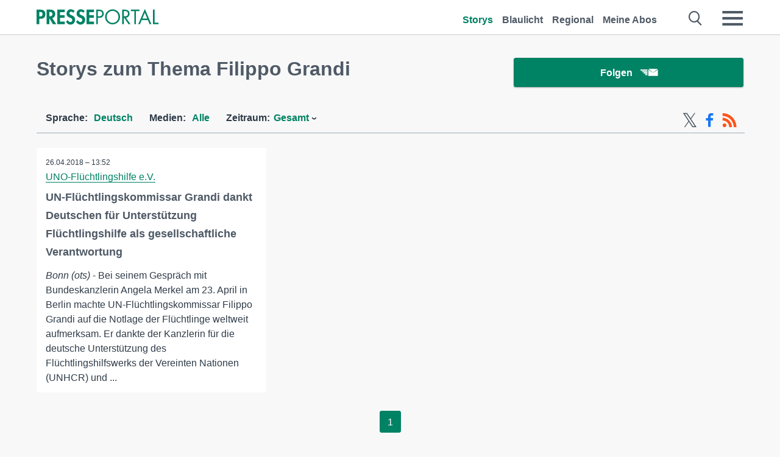

--- FILE ---
content_type: text/css
request_url: https://www.presseportal.de/assets/css/frontpage-de.css?0688c0f
body_size: 9133
content:
@font-face{font-family:"pp-icons";src:url("/assets/fonts/newsaktuellIcons-Roman.eot?v=5");src:url("/assets/fonts/newsaktuellIcons-Roman.eot?#iefix") format("embedded-opentype"),url("/assets/fonts/newsaktuellIcons-Roman.svg#pp-icons") format("svg"),url("/assets/fonts/newsaktuellIcons-Roman.woff?v=5") format("woff"),url("/assets/fonts/newsaktuellIcons-Roman.ttf?v=5") format("truetype");font-style:"normal";font-weight:"normal";font-display:swap}@font-face{font-family:"flexslider-icon";src:url("/assets/fonts/flexslider-icon.eot?v=5");src:url("/assets/fonts/flexslider-icon.eot?#iefix") format("embedded-opentype"),url("/assets/fonts/flexslider-icon.svg#flexslider-icon") format("svg"),url("/assets/fonts/flexslider-icon.woff?v=5") format("woff"),url("/assets/fonts/flexslider-icon.ttf?v=5") format("truetype");font-style:"normal";font-weight:"normal"}.dev-marker{-webkit-transform:rotate(-90deg);-moz-transform:rotate(-90deg);-ms-transform:rotate(-90deg);-o-transform:rotate(-90deg);transform:rotate(-90deg);-moz-box-shadow:0 0 10px #efefef;-webkit-box-shadow:0 0 10px #efefef;box-shadow:0 0 10px #efefef;position:fixed;right:-42px;top:100px;height:15px;width:100px;font-size:10px;padding:5px 3px 3px;text-align:center;color:#ccc;border-top:1px solid #efefef;border-left:1px solid #efefef;background-color:#fff;z-index:50000}.sticky{position:-webkit-sticky;position:sticky;top:56px;display:block;z-index:300;background:#f8f8f8}@media (max-width: 768px){.sticky{top:52px}}.float-r{float:right !important}.float-l{float:left !important}.center{margin:auto !important}.no-float{float:none;clear:both;width:100%}@media (max-width: 768px){.hide-mobile{display:none !important}.show-mobile{display:block !important}}@media (min-width: 769px){.hide-desktop{display:none !important}.show-desktop{display:block !important}}.vam{vertical-align:middle !important}.dis-block{display:block !important}.bold{font-weight:600 !important}.active-menu{color:#008264 !important}.color-white{color:#fff !important}.z-index-max{z-index:99 !important}.visible{display:inline-block !important}.invisible{display:none !important}.half-width{width:50% !important}.full-width{width:100% !important}.mtn,.mvn,.man{margin-top:0 !important}.mts,.mvs,.mas{margin-top:3px !important}.mtm,.mvm,.mam{margin-top:6px !important}.mtl,.mvl,.mal{margin-top:12px !important}.mtxl,.mvxl,.maxl{margin-top:24px !important}.mrn,.man{margin-right:0 !important}.mrs,.mas{margin-right:3px !important}.mrm,.mam{margin-right:6px !important}.mrl,.mal{margin-right:12px !important}.mrxl,.maxl{margin-right:24px !important}.mbn,.mvn,.man{margin-bottom:0 !important}.mbs,.mvs,.mas{margin-bottom:3px !important}.mbm,.mvm,.mam{margin-bottom:6px !important}.mbl,.mvl,.mal{margin-bottom:12px !important}.mbxl,.mvxl,.maxl{margin-bottom:24px !important}.mln,.man{margin-left:0 !important}.mls,.mas{margin-left:3px !important}.mlm,.mam{margin-left:6px !important}.mll,.mal{margin-left:12px !important}.mlxl,.maxl{margin-left:24px !important}.ptn,.pvn,.pan{padding-top:0 !important}.pts,.pvs,.pas{padding-top:3px !important}.ptm,.pvm,.pam{padding-top:6px !important}.ptl,.pvl,.pal{padding-top:12px !important}.ptxl,.pvxl,.paxl{padding-top:24px !important}.prn,.phn,.pan{padding-right:0 !important}.prs,.pas{padding-right:3px !important}.prm,.pam{padding-right:6px !important}.prl,.pal{padding-right:12px !important}.prxl,.paxl{padding-right:24px !important}.pbn,.pvn,.pan{padding-bottom:0 !important}.pbs,.pvs,.pas{padding-bottom:3px !important}.pbm,.pvm,.pam{padding-bottom:6px !important}.pbl,.pvl,.pal{padding-bottom:12px !important}.pbxl,.pvxl,.paxl{padding-bottom:24px !important}.pln,.pan{padding-left:0 !important}.pls,.pas{padding-left:3px !important}.plm,.pam{padding-left:6px !important}.pll,.pal{padding-left:12px !important}.plxl,.paxl{padding-left:24px !important}html,body{position:relative !important}body{overflow-x:hidden !important}*,*::before,*::after{margin:0;padding:0;box-sizing:border-box}iframe{border:0}table{border-collapse:collapse;border-spacing:0}img{border:0}li{list-style:none}caption,th{text-align:left}article,aside,canvas,details,figcaption,figure,footer,header,hgroup,nav,section,summary,video{display:block}a:link,a:visited,a:active,a:focus,a:hover,button{outline:0}picture>img{display:block}p{margin-bottom:6px}body{font-family:Helvetica,Arial,"Lucida Grande",sans-serif;font-size:100%;text-rendering:optimizeLegibility;-webkit-font-smoothing:antialiased;-moz-osx-font-smoothing:grayscale;font-weight:400}h1,h2,h3,h4{font-weight:600;color:#4f5a66}h1 a,h2 a,h3 a,h4 a{color:#4f5a66}h1 a:hover,h2 a:hover,h3 a:hover,h4 a:hover{color:#4f5a66}.datepicker-form .datepicker-calendar .datepicker .datepicker--cell.-current-{font-weight:bold}.caps{text-transform:uppercase}.filter-mobile-menu select,.datepicker-form .datepicker-calendar .datepicker,.block.box-block .block-headline-left-text,.block.box-block .block-headline-left-text-mobile,.sans{font-family:Helvetica,Arial,"Lucida Grande",sans-serif}.block-headline-left-text,.block-headline-left-text-mobile,.serif{font-family:Helvetica,Arial,"Lucida Grande",sans-serif}h1{line-height:36px}@media (max-width: 768px){h1{line-height:30px;font-size:26px}}h2{font-size:24px;line-height:36px;margin-bottom:12px}@media (min-width: 769px){h2{margin-bottom:0}}h3,h4{font-size:16px;line-height:24px}@media (min-width: 769px){h3,h4{font-size:18px;line-height:30px}}h5{font-size:12px;line-height:12px;font-weight:400}@media (min-width: 769px){h5{font-size:12px;line-height:24px}}p,input,li,select,textarea{color:#303c49;line-height:24px;font-size:16px}p.date,p.customer{white-space:nowrap;overflow:hidden;text-overflow:ellipsis}p.date{font-size:12px;margin:0 0 6px}p.customer{margin:0 0 6px;color:#4f5a66}p.customer a{color:#008264;border-bottom:1px solid #008264}p>a{display:inline;position:relative;text-decoration:none}p+h1{margin-bottom:24px}a{line-height:inherit;font-size:inherit;color:inherit;text-decoration:none;cursor:pointer}ul li,ol li{padding:0;margin:0;list-style-type:none}p+h3,p+h4{margin-bottom:6px}@media (min-width: 769px){p+h3,p+h4{margin-bottom:12px}}.thisisnoh{display:block;font-weight:600;color:#4f5a66}.thisisnoh.h4{font-size:18px;line-height:30px}.thisisnoh.h3{font-size:21px;line-height:30px}.thisisnoh.h2{font-size:24px;line-height:36px}.emphasized{font-weight:600}.cancelled{text-decoration:line-through}.taj{text-align:justify}.tal{text-align:left}.tar{text-align:right}.tac{text-align:center}body{background-color:#f8f8f8}.bg-white{background:#fff}.bg-pearl{background-color:#fff}.color-title{color:#303c49}.color-text{color:#4f5a66}.color-text-light{color:#4f5a66}.storyliste-headline{margin:24px 0 !important}@media (max-width: 768px){.storyliste-headline{margin-bottom:0 !important}}.storyliste-wrapper{display:block;float:left;width:100%}.btn{-webkit-border-radius:3px;-moz-border-radius:3px;border-radius:3px;-moz-transform:translate3d(0, 0, 0);-o-transform:translate3d(0, 0, 0);-ms-transform:translate3d(0, 0, 0);-webkit-transform:translate3d(0, 0, 0);transform:translate3d(0, 0, 0);-moz-transition:all 0.3s cubic-bezier(0.25, 0.8, 0.25, 1) 0s;-o-transition:all 0.3s cubic-bezier(0.25, 0.8, 0.25, 1) 0s;-webkit-transition:all 0.3s cubic-bezier(0.25, 0.8, 0.25, 1) 0s;transition:all 0.3s cubic-bezier(0.25, 0.8, 0.25, 1) 0s;-moz-box-shadow:0 1px 3px rgba(0,0,0,0.12),0 1px 2px rgba(0,0,0,0.24);-webkit-box-shadow:0 1px 3px rgba(0,0,0,0.12),0 1px 2px rgba(0,0,0,0.24);box-shadow:0 1px 3px rgba(0,0,0,0.12),0 1px 2px rgba(0,0,0,0.24);cursor:pointer;-webkit-appearance:none;-moz-appearance:none;box-sizing:border-box;display:inline-block;text-align:center;text-decoration:none;color:#4f5a66;background:#fff;width:auto;height:auto;line-height:18px;white-space:normal;padding:8px 12px;font-size:16px;position:relative;z-index:150;border:1px solid #4f5a66}.btn:not(.no-hover):hover{-moz-box-shadow:0 10px 20px rgba(0,0,0,0.19),0 6px 6px rgba(0,0,0,0.23);-webkit-box-shadow:0 10px 20px rgba(0,0,0,0.19),0 6px 6px rgba(0,0,0,0.23);box-shadow:0 10px 20px rgba(0,0,0,0.19),0 6px 6px rgba(0,0,0,0.23)}.btn:hover{color:inherit}.btn-meldung{background:#4f5a66;color:#fff;border:0;font-weight:700}.card .btn-meldung{margin-bottom:24px}.btn-meldung:hover{color:#fff}.tags .btn{float:left;margin:0 12px 12px 0;font-weight:400}@media (max-width: 979px){.tags .btn{padding:6px 8px}}.pagination .btn{-webkit-border-radius:3px;-moz-border-radius:3px;border-radius:3px;height:36px;border:1px solid #008264;background:#fff;line-height:36px;color:#008264;padding:0 12px;margin:0 3px 24px;min-width:35px}.pagination .btn.active{-moz-box-shadow:0 0 0 rgba(0,0,0,0);-webkit-box-shadow:0 0 0 rgba(0,0,0,0);box-shadow:0 0 0 rgba(0,0,0,0);color:#fff;background:#008264}.pagination .btn.active:hover{-moz-box-shadow:0 0 0 rgba(0,0,0,0);-webkit-box-shadow:0 0 0 rgba(0,0,0,0);box-shadow:0 0 0 rgba(0,0,0,0)}.btn.settings-btn{padding:4px 6px;font-size:12px;box-shadow:none;font-weight:600}.btn.settings-btn.active{background-color:#008264;color:#fff}.btn.cta{background:#008264;color:#fff;border:1px solid #008264;font-weight:700;height:42px;line-height:42px;padding:0 18px}@media (min-width: 769px){.btn.cta{height:48px;line-height:48px;padding:0 36px}}.btn-auto-width{padding:0 12px}.btn-full-width{width:100%;padding:0 !important}.btn-inactive{cursor:default !important;background-color:#008264 !important;box-shadow:none !important;border:none !important}.btn-inactive:hover{-moz-box-shadow:none !important;-webkit-box-shadow:none !important;box-shadow:none !important}[data-icon]::before{font-family:'pp-icons' !important;content:attr(data-icon);speak:none;text-align:center;cursor:pointer;-webkit-font-smoothing:antialiased;-moz-osx-font-smoothing:grayscale;font-smoothing:antialiased}[class^='icon-'],[class*=' icon-']{speak:none;font-style:normal;font-weight:500;font-variant:normal;text-transform:none;-webkit-font-smoothing:antialiased;-moz-osx-font-smoothing:grayscale;width:32px;height:32px;line-height:0;font-size:32px;position:relative}input:not([type='radio']):not([type='checkbox']),textarea,select{-webkit-border-radius:3px;-moz-border-radius:3px;border-radius:3px;border:1px solid #4f5a66;padding:4px 8px;height:36px;width:100%}input:not([type='radio']):not([type='checkbox']):not(.btn),textarea,select{background:#fff}label,label>input,label>textarea{display:block}label>input,label>textarea,label+.selectric-wrapper{margin-top:4px}input.input-erroneous,textarea.input-erroneous,input[type='checkbox']:checked.input-erroneous+label::before,input[type='checkbox']:not(:checked).input-erroneous+label::before{border-color:red}input[type='submit']{width:auto !important}textarea,input,button,select{outline:none}input[type=checkbox]:checked+.checkbox{background:#4f5a66}input[type=checkbox]:checked+.checkbox .check::before{border-right:2px solid #fff;border-bottom:2px solid #fff}input[type=radio]:checked+.radio{border:8px solid #4f5a66}textarea{min-height:144px}.messages{color:red}.captcha_refresh{top:-16px;cursor:pointer}a{color:#4f5a66}a:hover{color:#008264}a.active{color:#008264}a.selected{color:#008264}.section{position:relative;width:100%;margin:0 auto;padding:0 15px 20px;max-width:1280px}.section::after{content:'';display:table;clear:both}.section-fullwidth{padding:0 16px;max-width:100%}.section-fullwidth .row{max-width:1280px;float:none;margin:0 auto}.section:first-of-type{padding-top:15px}.section.npb{padding-bottom:0}.row{width:100%;float:left;margin:0 auto}.row li{float:left}.col{width:100%;float:left}.one,.two,.three,.four,.com-autocomplete-dropdown,.five,.six,.seven,.eight,.nine,.ten,.eleven,.twelve{width:100%}@media (min-width: 769px){.section{padding:20px 15px 20px 0}.row::after{content:'';display:table;clear:both}.col{margin-left:15px}.one{width:8.33%}.one.col{width:calc(8.33% - 15px)}.two{width:16.66%}.two.col{width:calc(16.66% - 15px)}.three{width:25%}.three.col{width:calc(25% - 15px)}.four,.com-autocomplete-dropdown{width:33.33%}.four.col,.col.com-autocomplete-dropdown{width:calc(33.33% - 15px)}.five{width:41.66%}.five.col{width:calc(41.66% - 15px)}.six{width:50%}.six.col{width:calc(50% - 15px)}.seven{width:58.33%}.seven.col{width:calc(58.33% - 15px)}.eight{width:66.66%}.eight.col{width:calc(66.66% - 15px)}.nine{width:75%}.nine.col{width:calc(75% - 15px)}.ten{width:83.33%}.ten.col{width:calc(83.33% - 15px)}.eleven{width:91.66%}.eleven.col{width:calc(91.66% - 15px)}.twelve{width:100%}.twelve.col{width:calc(100% - 15px)}.offset-by-one{margin-left:calc(8.33% + 15px)}.offset-by-one.float-r{margin-left:0;margin-right:calc(8.33% + 15px)}.offset-by-two{margin-left:calc(16.66% + 15px)}.offset-by-three{margin-left:calc(25% + 15px)}.offset-by-four{margin-left:calc(33.33% + 15px)}.offset-by-five{margin-left:calc(41.66% + 15px)}.offset-by-six{margin-left:calc(50% + 15px)}.offset-by-seven{margin-left:calc(58.33% + 15px)}.offset-by-eight{margin-left:calc(66.66% + 15px)}.offset-by-nine{margin-left:calc(75% + 15px)}.offset-by-ten{margin-left:calc(83.33% + 15px)}.offset-by-eleven{margin-left:calc(91.66% + 15px)}.offset-by-twelve{margin-left:calc(100% + 15px)}}@media (min-width: 981px){.section{padding:0 60px 36px 45px}.section:first-of-type{padding-top:15px}.section-fullwidth{padding:0 60px 0 45px}}.block{padding:16px 15px;margin-left:-16px;box-sizing:content-box;width:100%}.block:last-of-type{border-bottom:0}@media (min-width: 769px){.block{padding:12px 32px 24px 16px}}.block-headline{border-bottom:1px solid #99a9b2;margin-bottom:24px}@media (max-width: 768px){.block-headline{margin-bottom:12px}}.block-headline h2{margin-top:15px;padding-bottom:12px;font-size:32px}@media (max-width: 768px){.block-headline h2{margin:12px 0;font-size:21px;line-height:24px;padding:0}}.block-headline-left-text{display:none}@media (min-width: 769px){.block-headline-left-text{display:block}}.block-headline-left-text-mobile{display:block}@media (min-width: 769px){.block-headline-left-text-mobile{display:none}}@media (max-width: 768px){.block-headline-left{width:80%}}.block-headline-right-link,.block-headline-right-link-mobile{margin-top:32px;font-size:16px;font-weight:600;color:#008264;text-decoration:underline;float:right}.block-headline-right-link:hover,.block-headline-right-link-mobile:hover{border-bottom:0}@media (max-width: 768px){.block-headline-right-link,.block-headline-right-link-mobile{margin:12px 0}}@media (max-width: 980px){.block-headline-right-link{display:none}}.block-headline-right-link-mobile{font-size:18px;margin:28px 0 12px}@media (max-width: 768px){.block-headline-right-link-mobile{margin:18px 0 12px}}@media (min-width: 981px){.block-headline-right-link-mobile{display:none}}.block-info-text{margin-top:15px}@media (max-width: 768px){.block-info-text{margin-top:24px}}.block-news{width:100%;float:left}.pp-trf-Billboard_1-story{margin-left:14px;text-align:left;float:left}.error{margin:12px}.error a{color:#008264}.error a:hover{text-decoration:underline}.error-message{margin-bottom:12px;color:red}.error-explicit{color:red}.error .not-found{vertical-align:middle}label.error{color:red}@media (min-width: 769px){.show-filter{display:none}}.event-show-trigger.filter-wrap{border-bottom:0}.filter-wrap{border-bottom:1px solid #99a9b2;float:left;width:100%;padding-left:15px}@media (max-width: 768px){.filter-wrap{padding-left:0}}.filter-wrap.hidden{border-bottom:0}.filter-mobile-button{display:none;float:left;color:#4f5a66;cursor:pointer;padding:12px 0 0;margin-right:24px}.filter-mobile-button.active{color:#008264}@media (max-width: 768px){.filter-mobile-button{display:inline-block}}.filter-mobile-button span{font-size:24px;margin-right:12px}.filter-mobile-menu span{margin-right:6px;position:relative;bottom:2px;color:#008264}.filter-mobile-menu select{background:transparent;width:268px;margin:-5px 0 5px;font-size:16px;font-weight:600;line-height:1;border:0;border-radius:0;height:34px;-webkit-appearance:none;-moz-appearance:none;color:#008264}.filter-mobile-menu select option{font-size:16px;color:#303c49}.filter-mobile-menu-button{display:block !important}.filter-close{margin-left:6px}.filter-dropdown{display:inline-block;position:relative}.filter-dropdown-headline{display:inline-block;color:#303c49}.filter-dropdown-selected{margin-left:6px !important;display:inline-block;color:#008264}.filter-item-special{text-decoration:underline}.filter-item-special span{top:0 !important}.filter-storycount{float:left;color:#4f5a66;font-weight:600;line-height:24px;padding-top:15px}@media (max-width: 768px){.filter-storycount{padding-top:18px}}@media (max-width: 768px){.show-filter{font-weight:600;padding:0 0 12px !important}.show-filter::before{display:none !important}.dropdown{float:left;width:100%;margin:0;font-weight:600;display:none;height:0;opacity:0;overflow:hidden;transition:height 250ms ease}.dropdown.active{display:inline-block;height:auto;opacity:1;transition:height 250ms ease}.dropdown li{width:100%;float:left;display:block}.dropdown li:last-child{border:0}.dropdown li .sub-dropdown{display:block;position:relative;width:100%;padding:0;border:0}.dropdown li .sub-dropdown .filter-item-special{display:none !important}.dropdown li .sub-dropdown li{-webkit-border-radius:3px;-moz-border-radius:3px;border-radius:3px;-moz-transform:translate3d(0, 0, 0);-o-transform:translate3d(0, 0, 0);-ms-transform:translate3d(0, 0, 0);-webkit-transform:translate3d(0, 0, 0);transform:translate3d(0, 0, 0);-moz-transition:all 0.3s cubic-bezier(0.25, 0.8, 0.25, 1) 0s;-o-transition:all 0.3s cubic-bezier(0.25, 0.8, 0.25, 1) 0s;-webkit-transition:all 0.3s cubic-bezier(0.25, 0.8, 0.25, 1) 0s;transition:all 0.3s cubic-bezier(0.25, 0.8, 0.25, 1) 0s;-moz-box-shadow:0 1px 3px rgba(0,0,0,0.12),0 1px 2px rgba(0,0,0,0.24);-webkit-box-shadow:0 1px 3px rgba(0,0,0,0.12),0 1px 2px rgba(0,0,0,0.24);box-shadow:0 1px 3px rgba(0,0,0,0.12),0 1px 2px rgba(0,0,0,0.24);cursor:pointer;-webkit-appearance:none;-moz-appearance:none;box-sizing:border-box;display:inline-block;text-align:center;text-decoration:none;color:#4f5a66;background:#fff;width:auto;height:auto;line-height:18px;white-space:normal;position:relative;z-index:150;border:1px solid #99a9b2;padding:4px 6px;font-size:12px;box-shadow:none;font-weight:600;margin:6px 12px 6px 0}.dropdown li .sub-dropdown li.active{background-color:#008264;color:#fff}.dropdown li .sub-dropdown li.active .active{color:#fff}.no-children{display:none !important}.link-dienststellen-mobile{display:inline-block;float:left;color:#4f5a66;margin:12px 0;font-weight:600}.link-dienststellen-mobile:hover{color:#008264;text-decoration:underline}.filter-dropdown-headline{float:left;margin-right:12px}.filter-dropdown-selected{display:none}.filter-dropdown{width:100%}.datepicker-desktop{display:none !important}}.sticky-filterrow{width:calc(100% + 30px);margin-left:-15px;padding:0 15px}@media (min-width: 769px){.sticky-filterrow{width:calc(100% + 70px);margin-left:-32px;padding:0 36px 0 32px}}@media (min-width: 769px){.dropdown{z-index:151;position:relative;float:left}.dropdown *{font-weight:600}.dropdown>li{width:auto;display:inline-block;position:relative;margin-right:12px;padding:15px 15px 0 0}.dropdown>li:not(.no-children)::after{-moz-transform:rotate(90deg);-o-transform:rotate(90deg);-ms-transform:rotate(90deg);-webkit-transform:rotate(90deg);transform:rotate(90deg);display:inline-block;content:'\203A';margin-left:6px !important}.dropdown>li:hover .sub-dropdown,.dropdown>li:focus .sub-dropdown{display:block}.dropdown .sub-dropdown{-webkit-border-radius:3px;-moz-border-radius:3px;border-radius:3px;display:none;position:absolute;left:0;padding:0 6px;border:#e2e6e9 1px solid;background:#fff}.dropdown .sub-dropdown li{-webkit-border-radius:0;-moz-border-radius:0;border-radius:0;display:inline-block;width:100%;padding:6px;border:0;border-bottom:#99a9b2 1px solid;white-space:nowrap}.dropdown .sub-dropdown li:last-child{border-bottom:0}.dropdown .sub-dropdown li a span{margin-right:6px;position:relative;top:-2px}.dropdown .sub-dropdown li a:hover{cursor:pointer}.dropdown .sub-dropdown .btn{margin:6px 0}.link-dienststellen-mobile{display:none !important}.datepicker-mobile{display:none !important}}.datepicker-shortlinks{margin:12px}.datepicker-shortlinks .filter-dropdown-button{margin-right:3px}.datepicker-form{height:285px;margin:12px;white-space:nowrap}.datepicker-form .datepicker-options{display:inline-block}.datepicker-form .datepicker-label,.datepicker-form .datepicker-sort-label{display:block;margin-bottom:3px;margin-left:6px;line-height:22px;font-size:16px}.datepicker-form input{display:inline-block;margin-bottom:12px;padding:0 !important;text-align:center}.datepicker-form input.datepicker-start-day,.datepicker-form input.datepicker-start-month,.datepicker-form input.datepicker-end-day,.datepicker-form input.datepicker-end-month{width:44px;margin-right:6px}.datepicker-form input.datepicker-start-year,.datepicker-form input.datepicker-end-year{width:60px}.datepicker-form input[type='button']{cursor:pointer}.datepicker-form .datepicker-sort{display:block;margin-bottom:6px}.datepicker-form .datepicker-sort-select{margin:0}.datepicker-form .datepicker-sort-label{display:inline-block}.datepicker-form .datepicker-reset{cursor:pointer}.datepicker-form .datepicker-reset:hover{color:#008264}.datepicker-form .datepicker-calendar{display:inline-block;margin-right:15px;vertical-align:top}.datepicker-form .datepicker-calendar .datepicker .datepicker--day-name{color:#008264}.datepicker-form .datepicker-calendar .datepicker .datepicker--cell.-current-{color:#008264}.header{-moz-box-shadow:0 1px 2px rgba(79,90,102,0.1),0 1px 2px rgba(79,90,102,0.16);-webkit-box-shadow:0 1px 2px rgba(79,90,102,0.1),0 1px 2px rgba(79,90,102,0.16);box-shadow:0 1px 2px rgba(79,90,102,0.1),0 1px 2px rgba(79,90,102,0.16);min-height:56px;position:fixed;z-index:5000;width:100%;background:#fff;max-height:100%;overflow-y:auto}.header .section{padding-top:0;padding-bottom:0}.header .section a:not(.btn){-moz-transition:all 0.2s;-o-transition:all 0.2s;-webkit-transition:all 0.2s;transition:all 0.2s;font-weight:600}.header .section a:not(.btn):hover{-moz-transition:all 0.4s;-o-transition:all 0.4s;-webkit-transition:all 0.4s;transition:all 0.4s}.header .section .header-logo{float:left;min-width:100px;max-width:200px;margin:12px 0 0;width:50%;transition:width 500ms}.header .section .header-logo svg{width:100%}.header .section .header-logo svg .st0{fill:#008264}.header .section .header-logo.away{min-width:0;width:0}.header .section .header-icon{position:absolute;left:12px;top:9px;width:0;transition:width 500ms}.header .section .header-icon svg{width:100%}.header .section .header-icon svg .st0{fill:#008264}.header .section .header-icon.there{width:38px}.header .section .header-link{text-align:right;float:right;font-weight:bold;height:56px;display:block;margin-right:36px}@media (max-width: 768px){.header .section .header-link{display:none}}.header .section .header-link a:not(.btn){padding-top:21px;display:inline-block;margin:0 15px 0 0}.header .section .header-link .btn{padding:0 18px;height:36px;line-height:36px;margin-top:14px}.header .section .header-link-mobile{padding:5px 0;transition:height 1000ms}@media (min-width: 769px){.header .section .header-link-mobile{display:none}}.header .section .header-link-mobile .link-list{display:flex;justify-content:space-between}.header .section .header-link-mobile .link-list a:not(.btn){display:inline-block}.header .section .header-link-mobile .link-list .btn{padding:0 12px;height:36px;line-height:36px;margin-top:-2px}.header .section .header-link-mobile.away{display:none;height:0}.header .section .header-link-mobile-icons{overflow:hidden;float:left;position:absolute;left:70px;top:14px}.header .section .header-link-mobile-icons.away{width:0}.header .section .header-link-mobile-icons.there{width:auto}.header .section .header-link-mobile-icons a{margin-right:20px;font-size:0;transition:font-size 500ms}.header .section .header-link-mobile-icons a.there{font-size:24px}.header .section .header-link-mobile-icons .loggedin-dot{height:12px;width:12px;background-color:#008264;border-radius:50%;position:relative;right:8px;top:-5px;display:none}@media (min-width: 769px){.header .section .header-link-mobile-icons .loggedin-dot{display:none}}.header .section .navigation-mobile_label_search,.header .section .navigation-mobile-menu{float:right;margin-top:16px;line-height:24px;display:inline-block;color:#4f5a66;position:relative}.header .section .navigation-mobile_label_search span,.header .section .navigation-mobile-menu span{font-size:26px}@media (max-width: 480px){.header .section .navigation-mobile_label_search span,.header .section .navigation-mobile-menu span{font-size:6vw}}.header .section .navigation-mobile_label_search:hover,.header .section .navigation-mobile-menu:hover{-moz-transition:all 0.4s;-o-transition:all 0.4s;-webkit-transition:all 0.4s;transition:all 0.4s;color:#008264}.header .section .navigation-mobile_label_search{margin-right:30px}@media (max-width: 480px){.header .section .navigation-mobile_label_search{margin-right:20px}}.header .section .navigation-mobile_checkbox:checked ~ .burgermenu{display:block;background:#fff}.header .section .navigation-mobile_checkbox:checked ~ .navigation-mobile-menu{color:#008264}.header .section .navigation-mobile_search:checked ~ .searchbar{display:block}.header .section .navigation-mobile_search:checked ~ .navigation-mobile_label_search{color:#008264}.header .section .navigation-mobile_checkbox_new:checked ~ .burgermenu_new{display:block;background:#fff}.header .section .navigation-mobile_checkbox_new:checked ~ .navigation-mobile-menu_new{color:#008264}.header .section .navigation-mobile_search_new:checked ~ .searchbar_new{display:block}.header .section .navigation-mobile_search_new:checked ~ .navigation-mobile_label_search_new{color:#008264}.header .section .burgermenu,.header .section .burgermenu_new{display:none;padding:12px 0}@media (min-width: 769px){.header .section .burgermenu,.header .section .burgermenu_new{padding-top:0}}.header .section .burgermenu b,.header .section .burgermenu_new b{font-size:14pt;display:block;margin-bottom:4px;width:100%;color:#4f5a66;float:left;text-decoration:underline}.header .section .burgermenu-header-link,.header .section .burgermenu_new-header-link{width:100%;height:auto;float:left;text-align:left}@media (min-width: 769px){.header .section .burgermenu-header-link,.header .section .burgermenu_new-header-link{display:none}}.header .section .burgermenu .link-list li,.header .section .burgermenu_new .link-list li{float:left;margin:0;padding:0}.header .section .burgermenu .link-list li a,.header .section .burgermenu_new .link-list li a{margin:0;padding:0 15px 0 0}.header .section .burgermenu .link-list li a.btn,.header .section .burgermenu_new .link-list li a.btn{margin-top:2px;padding:0 18px}.header .section .burgermenu .link-list-main,.header .section .burgermenu .link-list-head,.header .section .burgermenu_new .link-list-main,.header .section .burgermenu_new .link-list-head{display:none}@media (max-width: 768px){.header .section .burgermenu .link-list-main,.header .section .burgermenu .link-list-head,.header .section .burgermenu_new .link-list-main,.header .section .burgermenu_new .link-list-head{display:block}.header .section .burgermenu .link-list-main li,.header .section .burgermenu .link-list-head li,.header .section .burgermenu_new .link-list-main li,.header .section .burgermenu_new .link-list-head li{float:none}}.header .section .burgermenu .link-list-head-desktop,.header .section .burgermenu_new .link-list-head-desktop{display:block}@media (max-width: 768px){.header .section .burgermenu .link-list-head-desktop,.header .section .burgermenu_new .link-list-head-desktop{display:none}}.header .section .burgermenu-more,.header .section .burgermenu_new-more{display:none}@media (max-width: 768px){.header .section .burgermenu-more,.header .section .burgermenu_new-more{display:block;margin:6px 0}}.header .section .burgermenu p,.header .section .burgermenu_new p{margin-bottom:6px}.header .section .burgermenu p.tac,.header .section .burgermenu_new p.tac{margin-bottom:18px}.header .section .burgermenu .header-apps .logo-market-app img,.header .section .burgermenu_new .header-apps .logo-market-app img{height:24px;width:auto;margin:6px 6px 6px 0}@media (min-width: 769px){.header .section .burgermenu .header-apps,.header .section .burgermenu_new .header-apps{display:none}}.header .section .burgermenu .header-social-link,.header .section .burgermenu_new .header-social-link{margin-bottom:6px;line-height:24px;width:50%;float:left}@media (max-width: 768px){.header .section .burgermenu .header-social-link,.header .section .burgermenu_new .header-social-link{line-height:16px}}.header .section .burgermenu .header-social-link-title,.header .section .burgermenu_new .header-social-link-title{color:#4f5a66;float:left;margin-right:12px;margin-bottom:6px}.header .section .burgermenu .header-social a,.header .section .burgermenu_new .header-social a{margin-right:24px}.header .section .burgermenu .header-social a .header-sm,.header .section .burgermenu_new .header-social a .header-sm{font-size:21px}.header .section .burgermenu .header-list,.header .section .burgermenu_new .header-list{padding:0;margin:0;float:left;width:100%}.header .section .burgermenu .header-list .header-topics-desktop,.header .section .burgermenu .header-list .header-topics-mobile,.header .section .burgermenu_new .header-list .header-topics-desktop,.header .section .burgermenu_new .header-list .header-topics-mobile{overflow:hidden;width:100%}.header .section .burgermenu .header-list .header-topics-mobile,.header .section .burgermenu_new .header-list .header-topics-mobile{display:none}@media (max-width: 768px){.header .section .burgermenu .header-list .header-topics-desktop,.header .section .burgermenu_new .header-list .header-topics-desktop{display:none}.header .section .burgermenu .header-list .header-topics-mobile,.header .section .burgermenu_new .header-list .header-topics-mobile{display:block}}.header .section .burgermenu .header-list li,.header .section .burgermenu_new .header-list li{display:inline-block;padding:0;width:100%;margin:0}.header .section .burgermenu .header-list .three:not(:last-child),.header .section .burgermenu_new .header-list .three:not(:last-child){border-right:1px solid #e2e6e9}.header .section .search-info{display:none}.header .section .searchbar,.header .section .searchbar_new{display:none;width:100%;margin-bottom:12px}.header .section .searchbar input,.header .section .searchbar_new input{width:100%;margin:5px 0}.header .section .searchbar .header-search,.header .section .searchbar_new .header-search{position:relative}.header .section .searchbar .header-search .icon-close,.header .section .searchbar_new .header-search .icon-close{font-size:32px;position:absolute;right:0;top:22px;color:#4f5a66}.header .section .searchbar .header-search .icon-close:hover,.header .section .searchbar_new .header-search .icon-close:hover{color:#008264}main{padding-top:56px;display:block}@media (max-width: 768px){main{padding-top:85px}}.minifeed{padding:12px 0 0;text-align:right;display:inline-block;position:relative;float:right;padding-right:12px}@media (max-width: 768px){.minifeed{padding-right:0}}.minifeed a{text-decoration:none;font-size:32px;margin-left:12px}.minifeed-wrapper-polizei{float:right}.minifeed .twitter{color:#1d9bf0;position:relative;left:2px}.minifeed .facebook{color:#1877f2}.minifeed .pinterest{color:#cc2127}.minifeed .rss{color:#ff551b}.visit-card{margin-top:0;padding-top:0}.visit-card .logo{-webkit-border-radius:3px;-moz-border-radius:3px;border-radius:3px;line-height:0;margin:0 0 12px;background:#fff;height:124px;line-height:124px;text-align:center;white-space:nowrap;vertical-align:middle}.visit-card .logo img{display:inline-block;width:auto;vertical-align:middle;max-height:100%;padding:12px}.visit-card-name{height:26px;white-space:nowrap;overflow:hidden;text-overflow:ellipsis;display:block;color:#008264;text-decoration:underline}.visit-card-name:hover{text-decoration:none}@media (min-width: 481px) and (max-width: 768px){.visit-card.six{width:calc(50% - 8px)}.visit-card.six:first-child{margin-right:15px}}.visit-card-box,.themen-group{margin-bottom:24px}.visit-card-box h4,.themen-group h4{margin-bottom:12px}.news{-webkit-border-radius:0;-moz-border-radius:0;border-radius:0;-moz-transition:all 0.6s;-o-transition:all 0.6s;-webkit-transition:all 0.6s;transition:all 0.6s;min-height:0;position:relative;z-index:0;padding:12px 0 6px;color:#303c49}@media (min-width: 769px){.news{margin-bottom:6px}}.news p{word-wrap:break-word}.news p>a{word-wrap:break-word}.news-meta{width:100%;overflow:hidden}.news-meta div{font-size:12px;line-height:24px}.news-meta .date{float:left}.news-meta .news-topic{float:right;font-weight:600}.news-meta .news-topic:hover{color:#008264;text-decoration:underline}@media (max-width: 768px){.news-meta{margin-bottom:6px}}@media (max-width: 768px){.news p:not(.customer){display:none}li>.news:not(.highlight)::after{content:'';display:block;width:100%;margin:6px auto 0;border-bottom:1px solid #99a9b2}}.news .highlight-mobile-teaser{display:none}@media (max-width: 768px){.news .highlight-mobile-teaser{display:block}.news .highlight-mobile-teaser p{display:block !important}}@media (min-width: 769px){.news{-webkit-border-radius:3px;-moz-border-radius:3px;border-radius:3px;padding:12px 15px 6px;min-height:160px;cursor:pointer;background:#fff}}.news:hover{cursor:pointer}@media (min-width: 769px){.news:hover{z-index:10;background-color:#fff;-moz-transition:all 0.16s;-o-transition:all 0.16s;-webkit-transition:all 0.16s;transition:all 0.16s;-moz-box-shadow:0 2px 4px rgba(79,90,102,0.1),0 2px 4px rgba(79,90,102,0.16);-webkit-box-shadow:0 2px 4px rgba(79,90,102,0.1),0 2px 4px rgba(79,90,102,0.16);box-shadow:0 2px 4px rgba(79,90,102,0.1),0 2px 4px rgba(79,90,102,0.16);background-color:#fff}}.news .news-headline-clamp{max-height:120px;margin-bottom:6px;overflow:hidden}@media (min-width: 769px){.news .news-headline-clamp{width:100%;float:left;margin-bottom:12px}}.news .news-headline-clamp a{max-height:120px;overflow:hidden}.news-document{display:inline-block;margin:0 24px 0 0;font-size:12px;line-height:12px}.news-document span{margin-right:6px}.cta+.news-document{margin-top:0}.news-img{padding:0;overflow:hidden;width:100%;height:auto;display:inline-block;vertical-align:top;margin:0;position:relative}@media (max-width: 768px){.news-img{padding:0}}.news-img img{position:relative;width:100%;height:auto !important}@media (min-width: 769px){.news-img::before{content:'';display:block;padding-top:65.5%}.news-img img{position:absolute;top:-100%;right:-100%;bottom:-100%;left:-100%;margin:auto;display:block;min-width:100%;min-height:100%;object-fit:cover}.news-img img.img-wide{min-height:auto}}.news-morelink{color:#008264;text-decoration:underline;float:right;font-size:12px}.news-morelink:hover{text-decoration:none}@media (min-width: 769px){.news-morelink{display:none !important}}.news-img-container{margin:0 12px 6px 0;position:relative;line-height:0;width:40%;float:left}.news.highlight .news-img-container{width:100%}@media (min-width: 769px){.news-img-container{width:100%;margin:0 0 12px}}.mediabox .news-img-container{margin-bottom:0}@media (min-width: 769px){.mediabox .news-img-container{margin-bottom:6px}}.news-img-container .media-indicator{-webkit-border-radius:3px;-moz-border-radius:3px;border-radius:3px;margin-right:6px;float:left;padding:6px 9px;color:#008264;line-height:24px;background-color:rgba(255,255,255,0.8)}.news-img-container .media-indicator span{position:relative;top:2px}.news-img-container .media-indicator-count{margin-left:5px}.news-img-container .media-indicator-wrapper{position:absolute;bottom:5px;left:5px}@media (max-width: 768px){.news-img-container .media-indicator{padding:0 5px}}.news.top-story .eight,.news.top-story .four,.news.top-story .com-autocomplete-dropdown{float:left}@media (max-width: 768px){.news.top-story .eight{width:30%}.news.top-story .four,.news.top-story .com-autocomplete-dropdown{width:30%}.news.top-story .eight{width:30%}.news.top-story .eight .news-img-container{width:100%}.news.top-story .four,.news.top-story .com-autocomplete-dropdown{width:70%;padding-left:10px}}@media (max-width: 768px){.news.top-story{-moz-transition:all 0.16s;-o-transition:all 0.16s;-webkit-transition:all 0.16s;transition:all 0.16s;-moz-box-shadow:0 2px 4px rgba(79,90,102,0.1),0 2px 4px rgba(79,90,102,0.16);-webkit-box-shadow:0 2px 4px rgba(79,90,102,0.1),0 2px 4px rgba(79,90,102,0.16);box-shadow:0 2px 4px rgba(79,90,102,0.1),0 2px 4px rgba(79,90,102,0.16);padding:12px;margin:-12px 0 4px;width:calc(100% + 32px);background-color:#fff}.news.top-story .eight,.news.top-story .four,.news.top-story .com-autocomplete-dropdown{width:100%}}.news a:hover{border:0}@media (max-width: 768px){.row .four:last-child .news,.row .com-autocomplete-dropdown:last-child .news{border-bottom:0}}@media (max-width: 768px){.pagination-link{display:none}}.footer{padding:36px 0}.footer a:hover{border-bottom:0}.footer .eight img{height:36px;width:auto;margin-right:24px}.footer span{margin-left:6px}.footer li{width:48%;margin:0;padding:0;display:inline-block;text-transform:capitalize}@media (min-width: 769px){.footer li{width:32%}}.footer a{text-transform:inherit;color:#4f5a66}.footer-sm span{margin-left:12px;font-size:21px}.footer-sm:nth-child(3) span{position:relative;font-size:1.4em;top:1px}.footer-sm:nth-child(3){position:relative;bottom:3px}.com-autocomplete{width:100%;top:0;z-index:5001;max-height:100%}@media (max-width: 768px){.com-autocomplete{padding:0}}.block-regional-search>.com-autocomplete{position:absolute;top:25px;left:-20px;z-index:500}@media (max-width: 768px){.block-regional-search>.com-autocomplete{left:0}}.com-autocomplete-dropdown{-webkit-border-radius:0 0 4px 4px;-moz-border-radius:0 0 4px 4px;border-radius:0 0 4px 4px;-moz-box-shadow:0 1px 2px rgba(79,90,102,0.1),0 1px 2px rgba(79,90,102,0.16);-webkit-box-shadow:0 1px 2px rgba(79,90,102,0.1),0 1px 2px rgba(79,90,102,0.16);box-shadow:0 1px 2px rgba(79,90,102,0.1),0 1px 2px rgba(79,90,102,0.16);background:#fff;padding:6px 15px 12px;position:fixed;margin-top:100px;overflow-y:auto;width:100%;top:0;max-height:calc(100% - 100px)}@media (min-width: 769px){.com-autocomplete-dropdown{margin-left:10px;margin-top:100px;max-height:calc(100% - 120px);width:33.33%}}.block-regional-search .com-autocomplete-dropdown{position:relative}.com-autocomplete-list{overflow:hidden;width:100%}.com-autocomplete-label{color:#4f5a66;margin:12px 0 0;padding:0}.com-autocomplete-item{cursor:pointer;margin:0;padding:0;width:100%}.com-autocomplete-item:hover{color:#008264}.com-autocomplete-item.selected{color:#008264 !important}.com-autocomplete-linkall{float:right}.com-autocomplete-label,.com-autocomplete-item{font-weight:600}@media (max-width: 768px){.alert-area-wrapper-fixed-mobile{position:fixed;bottom:0;width:100%;left:0;margin:0;z-index:350}.alert-area-wrapper-fixed-mobile a{-webkit-border-radius:0;-moz-border-radius:0;border-radius:0;width:100%}}.alert-area{padding:0;position:relative}.alert-area [data-icon]::before{display:inline-block;margin-left:12px}.alert-area .ui-overlay.alert-form{width:100%}@media (max-width: 768px){.alert-area{width:100%}}.alert-box,.alert-form{-webkit-border-radius:0 0 3px 3px;-moz-border-radius:0 0 3px 3px;border-radius:0 0 3px 3px;padding:15px;font-family:Helvetica,Arial,"Lucida Grande",sans-serif;background-color:#fff;color:#4f5a66;line-height:24px}.alert-box .ui-overlay-subtitle,.alert-form .ui-overlay-subtitle{margin-bottom:12px}@media (max-width: 768px){.alert-box .ui-overlay-subtitle,.alert-form .ui-overlay-subtitle{text-align:center}}.alert-box .ui-overlay-link,.alert-form .ui-overlay-link{margin-bottom:6px}.alert-box .ui-overlay-link a,.alert-form .ui-overlay-link a{text-decoration:underline}.alert-box-button,.alert-form-button{background-color:#008264;color:#fff;width:100%;height:36px}.alert-box-button:hover,.alert-form-button:hover{color:#fff}.alert-box-text,.alert-form-text{font-size:12px;margin:6px 0}.alert-box .errors,.alert-form .errors{color:red;font-size:12px;font-weight:bold;font-style:italic;line-height:inherit}.alert-box-email,.alert-form-email{margin:6px 0;padding:7px 5px !important;width:100%;box-sizing:border-box}.alert-form{overflow:hidden;float:left;transition:height .30s ease}.alert-form:not(.active){visibility:hidden;height:0;padding:0}.alert-form-active{display:block}.alert-form-info{margin-top:12px;font-size:11px}.alert-form-info a{color:#008264;text-decoration:underline}.btn.cta.white{background:#fff;color:#4f5a66;border-color:#fff;box-shadow:none}.btn.cta.white .alert-button-icon{position:absolute;right:20px}.btn.cta.white .alert-button-icon:hover{color:#008000;transform:scale(1.2, 1.2)}.story-linkbox .direct .btn.cta,.story-linkbox .following .btn.cta{-webkit-border-radius:0 0 3px 3px;-moz-border-radius:0 0 3px 3px;border-radius:0 0 3px 3px}.direct .ui-overlay.alert-form,.following .ui-overlay.alert-form{float:left;width:100%}.block.box-block{position:relative;overflow:hidden;background-color:#c7d2d6;margin-bottom:0;border-bottom:0}.block.box-block .block-info-text{color:#fff}.block.box-block.block-regional-search{overflow:visible}.block.box-block .block-headline{border-bottom:0;margin-bottom:15px}@media (max-width: 768px){.block.box-block .block-headline{margin-bottom:0}}@media (max-width: 768px){.block.box-block .block-headline-left{width:auto}}.block.box-block .block-headline-left-text{color:#fff}.block.box-block .block-headline-left-text-mobile{color:#fff}.block.box-block .block-link,.block.box-block .block-link-mobile{color:#303c49}@media (min-width: 769px){.block.box-block{-webkit-border-radius:3px;-moz-border-radius:3px;border-radius:3px;padding-bottom:32px}}@media (max-width: 768px){.block.box-block{padding-top:0}}.block.box-block .js-slide-counter{margin-top:18px}@media (max-width: 768px){.block.box-block .js-slide-counter{margin-top:12px}}.block.box-block .js-slide-counter .after,.block.box-block .js-slide-counter .before,.block.box-block .js-slide-counter .text{display:block;float:left;cursor:pointer;padding:0 16px 0 0}.block.box-block .js-slide-counter .after{float:right;padding:0 0 0 16px}.block.box-block .js-slide-counter .text{text-align:center;padding:0 4px;cursor:text}.block.box-block .js-slide{-moz-transition:all 0.5s;-o-transition:all 0.5s;-webkit-transition:all 0.5s;transition:all 0.5s;float:left;width:100%;position:relative;left:0;height:468px}@media (max-width: 768px){.block.box-block .js-slide{height:386px}}.block.box-block .js-slide li{position:absolute;width:100%}@media (min-width: 769px){.block.box-block .js-slide li{margin-right:18px;margin-left:18px;width:calc(100% - 18px)}}.block-highlights article,.block-topstories article,.block-regional-search article{-webkit-border-radius:3px;-moz-border-radius:3px;border-radius:3px;height:100%;border-bottom:0;background:#fff;min-height:0}@media (max-width: 768px){.block-highlights article,.block-topstories article,.block-regional-search article{padding:12px 15px 0;margin-bottom:12px}}@media (min-width: 769px){.block-highlights article,.block-topstories article,.block-regional-search article{padding-bottom:0}.block-highlights article .news-img-container,.block-topstories article .news-img-container,.block-regional-search article .news-img-container{margin:0}}.block-highlights article h3,.block-topstories article h3,.block-regional-search article h3{font-size:21px}@media (min-width: 769px){.block-highlights article h3,.block-topstories article h3,.block-regional-search article h3{font-size:24px}}.block-highlights .block-headline-left-text,.block-topstories .block-headline-left-text,.block-regional-search .block-headline-left-text{font-family:Helvetica,Arial,"Lucida Grande",sans-serif !important;color:#4f5a66 !important}.block-highlights .block-headline-left-text-mobile,.block-topstories .block-headline-left-text-mobile,.block-regional-search .block-headline-left-text-mobile{font-family:Helvetica,Arial,"Lucida Grande",sans-serif !important;color:#4f5a66 !important}@media (max-width: 768px){.block.border-block{padding-top:0;border-bottom:1px solid #e2e6e9;margin-bottom:12px}}@media (min-width: 769px){.block.border-block::after{content:'';display:block;margin:12px 15px;padding-top:18px;width:calc(100% - 15px);border-bottom:1px solid #99a9b2}.block.border-block::before{content:'';display:block;margin:12px 15px;width:calc(100% - 15px);border-bottom:1px solid #99a9b2}}.block-regional-search .tags{margin-top:24px;margin-bottom:-15px}.block-regional-search .city-tag-group{width:100%}.block-regional-search .city-tag-group .city-tag-info{float:left;width:100%;line-height:36px;margin-right:12px}.block-newsroom_abo .ui-overlay{position:absolute;z-index:500;width:100%}.block-tags{border:0;background:#f8f8f8}.block-tags h2{color:#303c49 !important}:root{--litepicker-month-width: calc(var(--litepicker-day-width) * 7);--litepicker-day-width: 38px;--litepicker-is-locked-color: #9e9e9e}.show-week-numbers{--litepicker-month-width: calc(var(--litepicker-day-width) * 8)
}.litepicker{font-size:0.8em;display:none}.litepicker .month-item-name{width:130px}.litepicker .month-item-year{width:80px}.litepicker .month-item-name option[disabled=""]{color:#9e9e9e}.litepicker button{border:none;background:none}.litepicker .container__main{display:-webkit-box;display:-ms-flexbox;display:flex}.litepicker .container__months{display:-webkit-box;display:-ms-flexbox;display:flex;-ms-flex-wrap:wrap;flex-wrap:wrap;border-radius:5px;-webkit-box-shadow:0 0 5px #f8f8f8;box-shadow:0 0 5px #f8f8f8;width:calc(var(--litepicker-month-width) + 10px);-webkit-box-sizing:content-box;box-sizing:content-box}.litepicker .container__months.columns-2{width:calc((var(--litepicker-month-width) * 2) + 20px)}.litepicker .container__months.columns-3{width:calc((var(--litepicker-month-width) * 3) + 30px)}.litepicker .container__months.columns-4{width:calc((var(--litepicker-month-width) * 4) + 40px)}.litepicker .container__months.split-view .month-item-header .button-previous-month,.litepicker .container__months.split-view .month-item-header .button-next-month{visibility:visible}.litepicker .container__months .month-item{padding:5px;width:var(--litepicker-month-width);-webkit-box-sizing:content-box;box-sizing:content-box}.litepicker .container__months .month-item-header{display:-webkit-box;display:-ms-flexbox;display:flex;-webkit-box-pack:justify;-ms-flex-pack:justify;justify-content:space-between;font-weight:500;padding:10px 5px;text-align:center;-webkit-box-align:center;-ms-flex-align:center;align-items:center}.litepicker .container__months .month-item-header div{-webkit-box-flex:1;-ms-flex:1;flex:1}.litepicker .container__months .month-item-header div>.month-item-name{margin-right:5px}.litepicker .container__months .month-item-header div>.month-item-year{padding:0}.litepicker .container__months .month-item-header .button-previous-month,.litepicker .container__months .month-item-header .button-next-month{visibility:hidden;text-decoration:none;padding:3px 5px;border-radius:3px;-webkit-transition:color 0.3s, border 0.3s;transition:color 0.3s, border 0.3s;cursor:default}.litepicker .container__months .month-item-header .button-previous-month *,.litepicker .container__months .month-item-header .button-next-month *{pointer-events:none}.litepicker .container__months .month-item-header .button-previous-month{color:#303c49}.litepicker .container__months .month-item-header .button-previous-month>svg,.litepicker .container__months .month-item-header .button-previous-month>img{fill:#303c49}.litepicker .container__months .month-item-header .button-previous-month:hover{color:#008264}.litepicker .container__months .month-item-header .button-previous-month:hover>svg{fill:#008264}.litepicker .container__months .month-item-header .button-next-month{color:var(--litepicker-button-next-month-color)}.litepicker .container__months .month-item-header .button-next-month>svg,.litepicker .container__months .month-item-header .button-next-month>img{fill:var(--litepicker-button-next-month-color)}.litepicker .container__months .month-item-header .button-next-month:hover{color:#008264}.litepicker .container__months .month-item-header .button-next-month:hover>svg{fill:#008264}.litepicker .container__months .month-item-weekdays-row{display:-webkit-box;display:-ms-flexbox;display:flex;justify-self:center;-webkit-box-pack:start;-ms-flex-pack:start;justify-content:flex-start}.litepicker .container__months .month-item-weekdays-row>div{padding:5px 0;font-size:85%;-webkit-box-flex:1;-ms-flex:1;flex:1;width:var(--litepicker-day-width);text-align:center}.litepicker .container__months .month-item:first-child .button-previous-month{visibility:visible}.litepicker .container__months .month-item:last-child .button-next-month{visibility:visible}.litepicker .container__months .month-item.no-previous-month .button-previous-month{visibility:hidden}.litepicker .container__months .month-item.no-next-month .button-next-month{visibility:hidden}.litepicker .container__days{display:-webkit-box;display:-ms-flexbox;display:flex;-ms-flex-wrap:wrap;flex-wrap:wrap;justify-self:center;-webkit-box-pack:start;-ms-flex-pack:start;justify-content:flex-start;text-align:center;-webkit-box-sizing:content-box;box-sizing:content-box}.litepicker .container__days>div,.litepicker .container__days>a{padding:5px 0;width:var(--litepicker-day-width)}.litepicker .container__days .day-item{text-align:center;text-decoration:none;border-radius:3px;-webkit-transition:color 0.3s, border 0.3s;transition:color 0.3s, border 0.3s;cursor:default}.litepicker .container__days .day-item:hover{color:#008264;-webkit-box-shadow:inset 0 0 0 1px #008264;box-shadow:inset 0 0 0 1px #008264}.litepicker .container__days .day-item.is-today{color:#008264}.litepicker .container__days .day-item.is-locked{color:var(--litepicker-is-locked-color)}.litepicker .container__days .day-item.is-locked:hover{color:var(--litepicker-is-locked-color);-webkit-box-shadow:none;box-shadow:none;cursor:default}.litepicker .container__days .day-item.is-in-range{background-color:#f8f8f8;border-radius:0}.litepicker .container__days .day-item.is-start-date{background-color:#008264;color:#fff;border-radius:5px 0 0 5px}.litepicker .container__days .day-item.is-start-date.is-flipped{border-radius:0 5px 5px 0}.litepicker .container__days .day-item.is-end-date{color:#fff;background-color:#008264;border-radius:0 5px 5px 0}.litepicker .container__days .day-item.is-end-date.is-flipped{border-radius:5px 0 0 5px}.litepicker .container__days .day-item.is-start-date.is-end-date{border-radius:5px}
